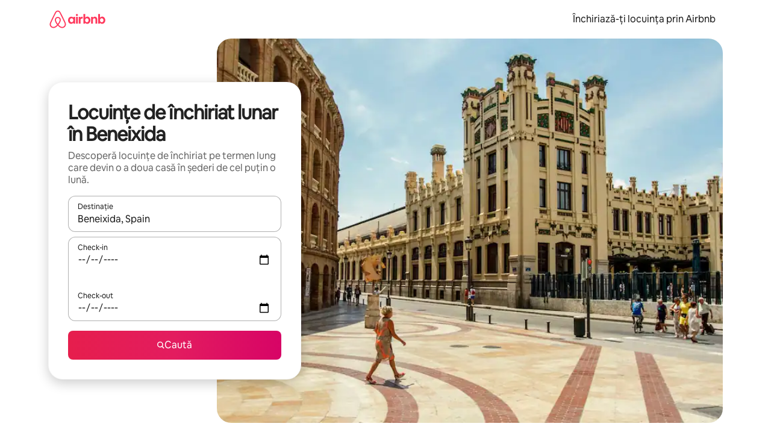

--- FILE ---
content_type: text/javascript
request_url: https://a0.muscache.com/airbnb/static/packages/web/common/frontend/moment-more-formats/src/locale/ro.b84552d1bf.js
body_size: 585
content:
__d(function(g,r,i,a,m,e,d){"use strict";var _=(0,r(d[0]).default)(r(d[1]));r(d[2]),_.default.updateLocale("ro",{monthsShort:"ian._feb._mar._apr._mai_iun._iul._aug._sept._oct._nov._dec.".split("_"),weekdaysShort:"dum._lun._mar._mie._joi_vin._s\xe2m.".split("_"),weekdaysMin:"du._lu._ma._mi._joi_vi._s\xe2.".split("_")})},"03cd25",["ba7a76","1772c9","c39a54"]);
__d(function(g,r,i,a,m,e,d){"use strict";var n;n=function(n){function t(n,t,_){var o=" ";return(n%100>=20||n>=100&&n%100==0)&&(o=" de "),n+o+({ss:"secunde",mm:"minute",hh:"ore",dd:"zile",ww:"s\u0103pt\u0103m\xe2ni",MM:"luni",yy:"ani"})[_]}return n.defineLocale("ro",{months:"ianuarie_februarie_martie_aprilie_mai_iunie_iulie_august_septembrie_octombrie_noiembrie_decembrie".split("_"),monthsShort:"ian._feb._mart._apr._mai_iun._iul._aug._sept._oct._nov._dec.".split("_"),monthsParseExact:!0,weekdays:"duminic\u0103_luni_mar\u021Bi_miercuri_joi_vineri_s\xe2mb\u0103t\u0103".split("_"),weekdaysShort:"Dum_Lun_Mar_Mie_Joi_Vin_S\xe2m".split("_"),weekdaysMin:"Du_Lu_Ma_Mi_Jo_Vi_S\xe2".split("_"),longDateFormat:{LT:"H:mm",LTS:"H:mm:ss",L:"DD.MM.YYYY",LL:"D MMMM YYYY",LLL:"D MMMM YYYY H:mm",LLLL:"dddd, D MMMM YYYY H:mm"},calendar:{sameDay:"[azi la] LT",nextDay:"[m\xe2ine la] LT",nextWeek:"dddd [la] LT",lastDay:"[ieri la] LT",lastWeek:"[fosta] dddd [la] LT",sameElse:"L"},relativeTime:{future:"peste %s",past:"%s \xeen urm\u0103",s:"c\xe2teva secunde",ss:t,m:"un minut",mm:t,h:"o or\u0103",hh:t,d:"o zi",dd:t,w:"o s\u0103pt\u0103m\xe2n\u0103",ww:t,M:"o lun\u0103",MM:t,y:"un an",yy:t},week:{dow:1,doy:7}})},"object"==typeof e&&void 0!==m&&"function"==typeof r?n(r(d[0])):"function"==typeof define&&define.amd?define(["../moment"],n):n((void 0).moment)},"c39a54",["1772c9"]);
__r("03cd25");
//# sourceMappingURL=https://sourcemaps.d.musta.ch/airbnb/static/packages/web/common/frontend/moment-more-formats/src/locale/ro.d4baf51957.js.map